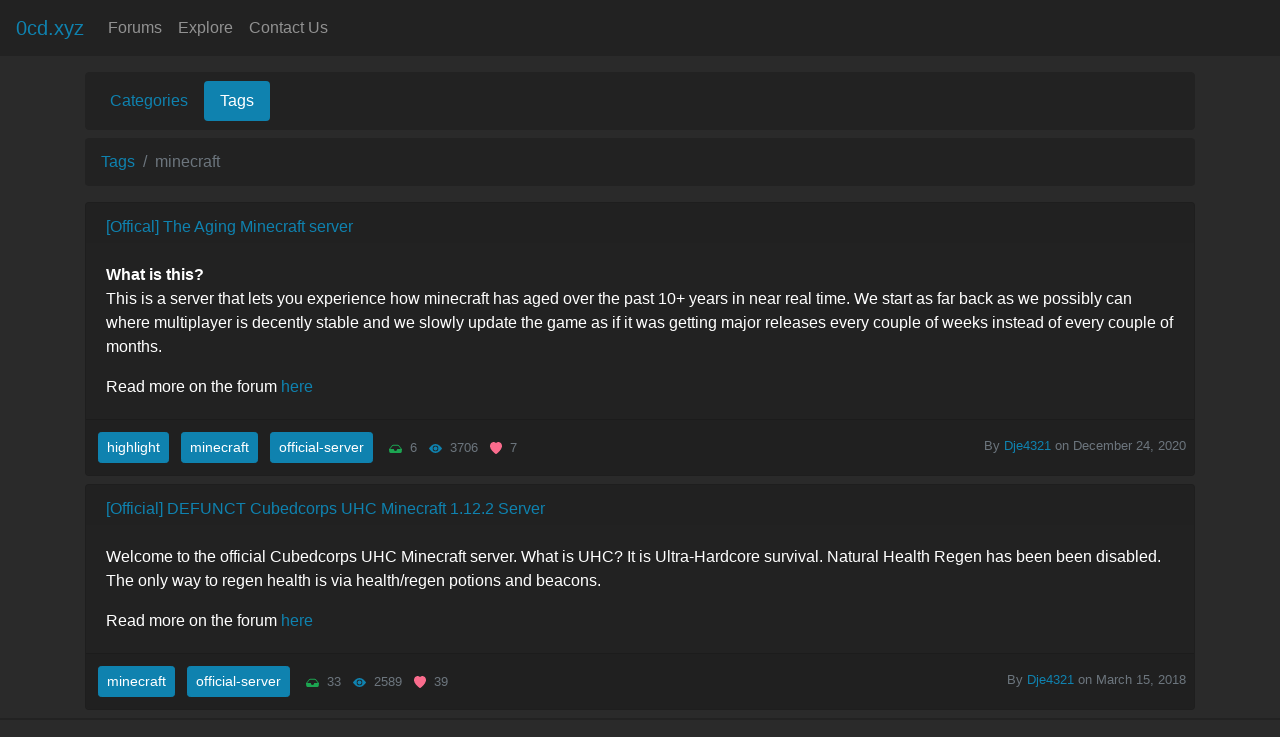

--- FILE ---
content_type: text/html; charset=utf-8
request_url: https://0cd.xyz/tags/minecraft
body_size: 2619
content:
<!DOCTYPE html>
<html class="h-100" lang="en">
  <head>
    
  <title>0cd.xyz - Tag</title>

<meta charset="utf-8">
<meta property="og:title" content="Ordered Chaotic Discussions">
<meta property="og:site_name" content="0cd.xyz">
<meta property="og:image" content="https://0cd.xyz/static/images/0cd.xyz.png">
<meta property="og:image:width" content="128">
<meta property="og:image:height" content="128">
<meta property="og:description" content="We talk about anything and everything">
<meta name="viewport" content="width=device-width, initial-scale=1">
<link rel="icon" type="image/svg+xml" href="https://0cd.xyz/static/images/0cd.xyz.svg">
<link rel="manifest" href="manifest.json">
<link rel="stylesheet" href="/static/stylesheets/bootstrap.min.css" type="text/css">
<link rel="stylesheet" href="/static/stylesheets/application.css" type="text/css">
<script defer src="/static/javascript/jquery.slim.min.js"></script>
<script defer src="/static/javascript/bootstrap.bundle.min.js"></script>
<script defer src="/static/javascript/application.js"></script>
  </head>
  <body class="d-flex flex-column h-100 bg-body">
    <header>
  
  <div class="navbar navbar-expand-lg navbar-dark bg-secondary">
  
    <a class="navbar-brand text-primary" href="/">0cd.xyz</a>
    <button class="navbar-toggler" type="button" data-toggle="collapse" data-target="#navbarSupportedContent" aria-controls="navbarSupportedContent" aria-expanded="false" aria-label="Toggle navigation">
      <span class="navbar-toggler-icon"></span>
    </button>
    <div class="collapse navbar-collapse" id="navbarSupportedContent">
      <ul class="navbar-nav mr-auto">
        <li class="nav-item">
          <a class="nav-link" href="https://forum.0cd.xyz">Forums</a>
        </li>
        <li class="nav-item">
          <a class="nav-link" href="/categories">Explore</a>
        </li>
        <li class="nav-item">
          <a class="nav-link" href="/contact"> Contact Us</a>
        </li>
      </ul>
    </div>
  </div>
</header>
    
    <div class="container-md mt-3">
      
  
  
  
  <script>
    function topicCleanup() {
      var meta = document.getElementsByClassName("meta");
      for (var i=0; i < meta.length; i++) {
        meta[i].remove();
      }
    }
    window.onload = topicCleanup;
  </script>
  <ul class="nav nav-pills bg-secondary border border-secondary rounded mb-2 p-2">
  <li class="nav-item">
    
      <a class="nav-link" href="/categories">Categories</a>
    
  </li>
  <li class="nav-item">
    
      <a class="nav-link active" href="/tags">Tags</a>
    
  </li>
</ul>
  
    <nav aria-label="breadcrumb">
      <ol class="breadcrumb bg-secondary">
        <li class="breadcrumb-item"><a href="/tags">Tags</a></li>
        <li class="breadcrumb-item active" aria-current="page">minecraft</li>
      </ol>
    </nav>
    
      <div class="card mb-2 bg-secondary">
        <div class="card-header border-bottom-0 pb-1">
          <a href="https://forum.0cd.xyz/t/offical-the-aging-minecraft-server/544">[Offical] The Aging Minecraft server</a>
        </div>
        <div class="card-body">
          <div class="card-text">
            
            <p><strong>What is this?</strong><br>
This is a server that lets you experience how minecraft has aged over the past 10+ years in near real time. We start as far back as we possibly can where multiplayer is decently stable and we slowly update the game as if it was getting major releases every couple of weeks instead of every couple of months.</p>
            Read more on the forum 
            <a href="https://forum.0cd.xyz/t/offical-the-aging-minecraft-server/544">here</a>
          </div>
        </div>
        <div class="card-footer p-2">
          
            <div class="d-inline-block">
              <a href="/tags/highlight" class="btn btn-primary btn-sm m-1">highlight</a>
            </div>
          
            <div class="d-inline-block">
              <a href="/tags/minecraft" class="btn btn-primary btn-sm m-1">minecraft</a>
            </div>
          
            <div class="d-inline-block">
              <a href="/tags/official-server" class="btn btn-primary btn-sm m-1">official-server</a>
            </div>
          
          <small class="text-muted m-2" data-toggle="tooltip" data-placement="top" title="This topic has 6 replies">
            <svg width="1em" height="1em" viewBox="0 0 16 16" class="bi bi-inbox-fill text-success mr-1" fill="currentColor" xmlns="http://www.w3.org/2000/svg">
              <path fill-rule="evenodd" d="M3.81 4.063A1.5 1.5 0 0 1 4.98 3.5h6.04a1.5 1.5 0 0 1 1.17.563l3.7 4.625a.5.5 0 0 1-.78.624l-3.7-4.624a.5.5 0 0 0-.39-.188H4.98a.5.5 0 0 0-.39.188L.89 9.312a.5.5 0 1 1-.78-.624l3.7-4.625z"/>
              <path fill-rule="evenodd" d="M.125 8.67A.5.5 0 0 1 .5 8.5h5A.5.5 0 0 1 6 9c0 .828.625 2 2 2s2-1.172 2-2a.5.5 0 0 1 .5-.5h5a.5.5 0 0 1 .496.562l-.39 3.124a1.5 1.5 0 0 1-1.489 1.314H1.883a1.5 1.5 0 0 1-1.489-1.314l-.39-3.124a.5.5 0 0 1 .121-.393z"/>
            </svg>
            6
          </small>
          <small class="text-muted mr-2" data-toggle="tooltip" data-placement="top" title="This topic has been viewed 3706 times">
            <svg width="1em" height="1em" viewBox="0 0 16 16" class="bi bi-eye-fill text-primary mr-1" fill="currentColor" xmlns="http://www.w3.org/2000/svg">
              <path d="M10.5 8a2.5 2.5 0 1 1-5 0 2.5 2.5 0 0 1 5 0z"/>
              <path fill-rule="evenodd" d="M0 8s3-5.5 8-5.5S16 8 16 8s-3 5.5-8 5.5S0 8 0 8zm8 3.5a3.5 3.5 0 1 0 0-7 3.5 3.5 0 0 0 0 7z"/>
            </svg>
            3706
          </small>
          <small class="text-muted mr-2" data-toggle="tooltip" data-placement="top" title="This topic has 7 likes over 6 posts">
            <svg width="1em" height="1em" viewBox="0 0 16 16" class="bi bi-heart-fill text-love mr-1" fill="currentColor" xmlns="http://www.w3.org/2000/svg">
              <path fill-rule="evenodd" d="M8 1.314C12.438-3.248 23.534 4.735 8 15-7.534 4.736 3.562-3.248 8 1.314z"/>
            </svg>
          7
          </small>
          <small class="text-muted float-right mt-2"> By
            <a class="text-primary" href="https://forum.0cd.xyz/u/Dje4321" data-toggle="tooltip" data-placement="top" title="The Packet Wrangler">Dje4321</a>
            <span data-toggle="tooltip" data-placement="top" title="Thursday, December 24, 2020 10:01 PM UTC">
              on December 24, 2020
            </span>
          </small>
        </div>
      </div>
    
      <div class="card mb-2 bg-secondary">
        <div class="card-header border-bottom-0 pb-1">
          <a href="https://forum.0cd.xyz/t/official-defunct-cubedcorps-uhc-minecraft-1-12-2-server/218">[Official] DEFUNCT Cubedcorps UHC Minecraft 1.12.2 Server</a>
        </div>
        <div class="card-body">
          <div class="card-text">
            
            <p>Welcome to the official Cubedcorps UHC Minecraft server. What is UHC? It is Ultra-Hardcore survival. Natural Health Regen has been been disabled. The only way to regen health is via health/regen potions and beacons.</p>
            Read more on the forum 
            <a href="https://forum.0cd.xyz/t/official-defunct-cubedcorps-uhc-minecraft-1-12-2-server/218">here</a>
          </div>
        </div>
        <div class="card-footer p-2">
          
            <div class="d-inline-block">
              <a href="/tags/minecraft" class="btn btn-primary btn-sm m-1">minecraft</a>
            </div>
          
            <div class="d-inline-block">
              <a href="/tags/official-server" class="btn btn-primary btn-sm m-1">official-server</a>
            </div>
          
          <small class="text-muted m-2" data-toggle="tooltip" data-placement="top" title="This topic has 33 replies">
            <svg width="1em" height="1em" viewBox="0 0 16 16" class="bi bi-inbox-fill text-success mr-1" fill="currentColor" xmlns="http://www.w3.org/2000/svg">
              <path fill-rule="evenodd" d="M3.81 4.063A1.5 1.5 0 0 1 4.98 3.5h6.04a1.5 1.5 0 0 1 1.17.563l3.7 4.625a.5.5 0 0 1-.78.624l-3.7-4.624a.5.5 0 0 0-.39-.188H4.98a.5.5 0 0 0-.39.188L.89 9.312a.5.5 0 1 1-.78-.624l3.7-4.625z"/>
              <path fill-rule="evenodd" d="M.125 8.67A.5.5 0 0 1 .5 8.5h5A.5.5 0 0 1 6 9c0 .828.625 2 2 2s2-1.172 2-2a.5.5 0 0 1 .5-.5h5a.5.5 0 0 1 .496.562l-.39 3.124a1.5 1.5 0 0 1-1.489 1.314H1.883a1.5 1.5 0 0 1-1.489-1.314l-.39-3.124a.5.5 0 0 1 .121-.393z"/>
            </svg>
            33
          </small>
          <small class="text-muted mr-2" data-toggle="tooltip" data-placement="top" title="This topic has been viewed 2589 times">
            <svg width="1em" height="1em" viewBox="0 0 16 16" class="bi bi-eye-fill text-primary mr-1" fill="currentColor" xmlns="http://www.w3.org/2000/svg">
              <path d="M10.5 8a2.5 2.5 0 1 1-5 0 2.5 2.5 0 0 1 5 0z"/>
              <path fill-rule="evenodd" d="M0 8s3-5.5 8-5.5S16 8 16 8s-3 5.5-8 5.5S0 8 0 8zm8 3.5a3.5 3.5 0 1 0 0-7 3.5 3.5 0 0 0 0 7z"/>
            </svg>
            2589
          </small>
          <small class="text-muted mr-2" data-toggle="tooltip" data-placement="top" title="This topic has 39 likes over 33 posts">
            <svg width="1em" height="1em" viewBox="0 0 16 16" class="bi bi-heart-fill text-love mr-1" fill="currentColor" xmlns="http://www.w3.org/2000/svg">
              <path fill-rule="evenodd" d="M8 1.314C12.438-3.248 23.534 4.735 8 15-7.534 4.736 3.562-3.248 8 1.314z"/>
            </svg>
          39
          </small>
          <small class="text-muted float-right mt-2"> By
            <a class="text-primary" href="https://forum.0cd.xyz/u/Dje4321" data-toggle="tooltip" data-placement="top" title="The Packet Wrangler">Dje4321</a>
            <span data-toggle="tooltip" data-placement="top" title="Thursday, March 15, 2018 2:26 AM UTC">
              on March 15, 2018
            </span>
          </small>
        </div>
      </div>
    
  

    </div>
    <footer class="footer mt-auto bg-secondary p-5">
  <ul class="nav justify-content-center">
    <li class="nav-item">
      <a class="nav-link" href="/privacy">Privacy Policy</a>
    </li>
    <li class="nav-item">
      <a class="nav-link" href="/terms">Terms of Service</a>
    </li>
    <li class="nav-item">
      <a class="nav-link" href="/contact">Contact Us</a>
    </li>
  </ul>
  <div class="text-center">
    <small class="text-muted text-uppercase">&copy; 2019-2026 Copyright 0cd.xyz. All Rights Reserved</small>
    <br>
    <small class="text-muted text-uppercase">
      Site content is licensed
      <a class="text-primary" href="https://creativecommons.org/licenses/by-nc-sa/3.0/" target="_blank">CC BY-NC-SA 3.0</a>
    </small>
  </div>
</footer> 
  </body>
</html>



--- FILE ---
content_type: text/javascript; charset=utf-8
request_url: https://0cd.xyz/static/javascript/application.js
body_size: 176
content:
$(function () {
    $('[data-toggle="tooltip"]').tooltip()
})

async function remove(id) {
    elem = document.getElementById(id);
    if (elem != null) {
        elem.parentNode.removeChild(elem); 
    }
}